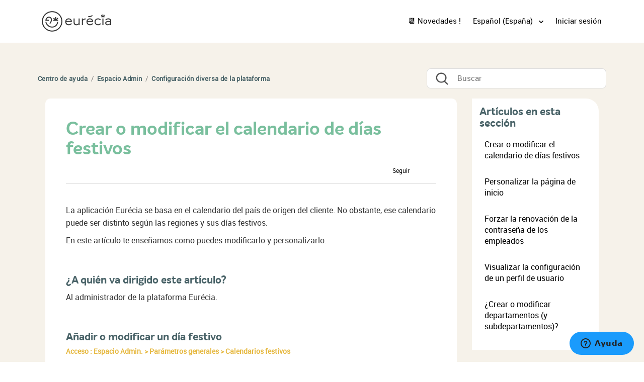

--- FILE ---
content_type: text/html; charset=utf-8
request_url: https://help.eurecia.com/hc/es-es/articles/115000633505-Crear-o-modificar-el-calendario-de-d%C3%ADas-festivos
body_size: 7833
content:
<!DOCTYPE html>
<html dir="ltr" lang="es-ES">
<head>
  <meta charset="utf-8" />
  <!-- v26867 -->


  <title>Crear o modificar el calendario de días festivos &ndash; Centro de ayuda</title>

  <meta name="csrf-param" content="authenticity_token">
<meta name="csrf-token" content="">

  <meta name="description" content="La aplicación Eurécia se basa en el calendario del país de origen del cliente. No obstante, ese calendario puede ser distinto según las..." /><meta property="og:image" content="https://help.eurecia.com/hc/theming_assets/01HZKVRQWEB9X6K72GQP91XTW1" />
<meta property="og:type" content="website" />
<meta property="og:site_name" content="Centro de ayuda" />
<meta property="og:title" content="Crear o modificar el calendario de días festivos" />
<meta property="og:description" content="La aplicación Eurécia se basa en el calendario del país de origen del cliente. No obstante, ese calendario puede ser distinto según las regiones y sus días festivos.
En este artículo te enseñamos c..." />
<meta property="og:url" content="https://help.eurecia.com/hc/es-es/articles/115000633505-Crear-o-modificar-el-calendario-de-d%C3%ADas-festivos" />
<link rel="canonical" href="https://help.eurecia.com/hc/es-es/articles/115000633505-Crear-o-modificar-el-calendario-de-d%C3%ADas-festivos">
<link rel="alternate" hreflang="en-gb" href="https://help.eurecia.com/hc/en-gb/articles/115000633505-Create-or-edit-the-public-holiday-calendar">
<link rel="alternate" hreflang="es-es" href="https://help.eurecia.com/hc/es-es/articles/115000633505-Crear-o-modificar-el-calendario-de-d%C3%ADas-festivos">
<link rel="alternate" hreflang="fr" href="https://help.eurecia.com/hc/fr/articles/115000633505-Cr%C3%A9er-ou-modifier-le-calendrier-des-jours-f%C3%A9ri%C3%A9s">
<link rel="alternate" hreflang="x-default" href="https://help.eurecia.com/hc/fr/articles/115000633505-Cr%C3%A9er-ou-modifier-le-calendrier-des-jours-f%C3%A9ri%C3%A9s">

  <link rel="stylesheet" href="//static.zdassets.com/hc/assets/application-f34d73e002337ab267a13449ad9d7955.css" media="all" id="stylesheet" />
    <!-- Entypo pictograms by Daniel Bruce — www.entypo.com -->
    <link rel="stylesheet" href="//static.zdassets.com/hc/assets/theming_v1_support-e05586b61178dcde2a13a3d323525a18.css" media="all" />
  <link rel="stylesheet" type="text/css" href="/hc/theming_assets/1279200/1461269/style.css?digest=33182619834141">

  <link rel="icon" type="image/x-icon" href="/hc/theming_assets/01HZKVRR19G7J8NQDR0FQBRKC7">

    <script src="//static.zdassets.com/hc/assets/jquery-ed472032c65bb4295993684c673d706a.js"></script>
    

  <!-- Google Tag Manager -->
<script>(function(w,d,s,l,i){w[l]=w[l]||[];w[l].push({'gtm.start':
new Date().getTime(),event:'gtm.js'});var f=d.getElementsByTagName(s)[0],
j=d.createElement(s),dl=l!='dataLayer'?'&l='+l:'';j.async=true;j.src=
'https://www.googletagmanager.com/gtm.js?id='+i+dl;f.parentNode.insertBefore(j,f);
})(window,document,'script','dataLayer','GTM-W9S45BB');</script>
<!-- End Google Tag Manager -->

<link rel="stylesheet" href="//maxcdn.bootstrapcdn.com/font-awesome/4.3.0/css/font-awesome.min.css">
<link href="https://maxcdn.bootstrapcdn.com/bootstrap/3.3.7/css/bootstrap.min.css" rel="stylesheet" integrity="sha384-BVYiiSIFeK1dGmJRAkycuHAHRg32OmUcww7on3RYdg4Va+PmSTsz/K68vbdEjh4u" crossorigin="anonymous">
<script src="https://maxcdn.bootstrapcdn.com/bootstrap/3.3.7/js/bootstrap.min.js" integrity="sha384-Tc5IQib027qvyjSMfHjOMaLkfuWVxZxUPnCJA7l2mCWNIpG9mGCD8wGNIcPD7Txa" crossorigin="anonymous"></script>
<link rel="stylesheet" href="//code.jquery.com/ui/1.12.1/themes/smoothness/jquery-ui.css">
<script src="//code.jquery.com/jquery-1.12.4.js"></script>
<script src="//code.jquery.com/ui/1.12.1/jquery-ui.js"></script>
<meta name="google-site-verification" content="_mLymSftLWu356AeV44pgnwsJNpvqvzuPvGzIIS5r-M" />
<meta name="viewport" content="width=device-width, initial-scale=1.0">

<!--*****************************************************************
AJOUT DU SCRIPT APPCUES EMO 28/04/2020
<script src="//fast.appcues.com/52181.js"></script>
*********************************************************************-->

<!---agrandissement image----->
<link rel="stylesheet" href="https://cdnjs.cloudflare.com/ajax/libs/fancybox/3.2.5/jquery.fancybox.min.css" />
<script src="https://cdnjs.cloudflare.com/ajax/libs/fancybox/3.2.5/jquery.fancybox.min.js"></script>
  <script type="text/javascript" src="/hc/theming_assets/1279200/1461269/script.js?digest=33182619834141"></script>
</head>
<body class="">
  
  
  

  <header class="header" >
  <div class="logo">
    <a title="Inicio" href="/hc/es-es">
      <img src="/hc/theming_assets/01HZKVRQWEB9X6K72GQP91XTW1" alt="Logotipo" style="height:65px;">
    </a>
    &nbsp; &nbsp;
       <!--   <div style="float:right"><a href="https://www.eurecia.com/engagement-excellence" target="_blank"><img src=/hc/theming_assets/01HZKVRPJ4BPMX7ADN2M3K9NFQ alt=Logotipo></a>
   <br /><span style="font-size:6px"> *Étude BVA - Viséo CI – Plus d’infos sur escda.fr</span>
        </div>-->
  </div>
 <!--  <form role="search" class="search search-full" data-search="" action="/hc/es-es/search" accept-charset="UTF-8" method="get"><input type="hidden" name="utf8" value="&#x2713;" autocomplete="off" /><input type="search" name="query" id="query" placeholder="Buscar" aria-label="Buscar" /></form>-->
  <div class="nav-wrapper" >
      <div class="footer-language-selector">
       
        
        
                
            <a href="https://help.eurecia.com/hc/fr/categories/360003402158-Actus-et-nouveaut%C3%A9s-">📆 Novedades !</a>
        
        
           
        
        	<!--<a href="https://help.eurecia.com/hc/fr/categories/115000402889-Release-Note-Mises-%C3%A0-jour">Release Note</a>-->
          
            <div class="dropdown language-selector">
              <a class="dropdown-toggle">
                Español (España)
              </a>
              <span class="dropdown-menu dropdown-menu-end" role="menu">
                
                  <a href="/hc/change_language/en-gb?return_to=%2Fhc%2Fen-gb%2Farticles%2F115000633505-Create-or-edit-the-public-holiday-calendar" dir="ltr" rel="nofollow" role="menuitem">
                    English (GB)
                  </a>
                
                  <a href="/hc/change_language/fr?return_to=%2Fhc%2Ffr%2Farticles%2F115000633505-Cr%25C3%25A9er-ou-modifier-le-calendrier-des-jours-f%25C3%25A9ri%25C3%25A9s" dir="ltr" rel="nofollow" role="menuitem">
                    Français
                  </a>
                
              </span>
            </div>
          
    	</div>
  		  <a class="login" data-auth-action="signin" role="button" rel="nofollow" title="Abre un cuadro de diálogo" href="https://eureciahelp.zendesk.com/access?brand_id=1461269&amp;return_to=https%3A%2F%2Fhelp.eurecia.com%2Fhc%2Fes-es%2Farticles%2F115000633505-Crear-o-modificar-el-calendario-de-d%25C3%25ADas-festivos&amp;locale=es-es">Iniciar sesión</a>

  </div>
  </header>
<!--**************************************************************************************
  
AJOUT LE 06/04/2020 PAR EMO - MESSAGE D'ALERTE OU D'INFO POUR CLIENT EN 3 LANGUES (fr, es, en)

******************************************************************************************-->


  <main role="main">
    <div class="container-divider"></div>
<div class="container">

  <div class="row">
    <nav class="sub-nav">
      <div class="col-md-8 col-lg-8 pull-left">
      	<ol class="breadcrumbs">
  
    <li title="Centro de ayuda">
      
        <a href="/hc/es-es">Centro de ayuda</a>
      
    </li>
  
    <li title="Espacio Admin">
      
        <a href="/hc/es-es/categories/115000151565-Espacio-Admin">Espacio Admin</a>
      
    </li>
  
    <li title="Configuración diversa de la plataforma">
      
        <a href="/hc/es-es/sections/115001158629-Configuraci%C3%B3n-diversa-de-la-plataforma">Configuración diversa de la plataforma</a>
      
    </li>
  
</ol>

      </div>
      <div class="col-md-4 col-lg-4 pull-right">
      	<form role="search" class="search" data-search="" action="/hc/es-es/search" accept-charset="UTF-8" method="get"><input type="hidden" name="utf8" value="&#x2713;" autocomplete="off" /><input type="search" name="query" id="query" placeholder="Buscar" aria-label="Buscar" /></form>
      </div>
    </nav>
  </div>

  

<!-- ************************************************************************************
POP-UP NEWS CREE AVEC TYPEFORM_EMO_LE_13/11/20  
<div style="position:fixed;top:calc(50% - 250px);right:0;transition:width 300ms ease-out;width:0;" data-qa="side_panel"> <a class="typeform-share button" href="https://form.typeform.com/to/iasUT4Lb?typeform-medium=embed-snippet" data-mode="side_panel" style="box-sizing:border-box;position:absolute;top:300px;width:200px;height:48px;padding:0 20px;margin:0;cursor:pointer;background:#1AE266;border-radius:4px 4px 0px 0px;box-shadow:0px 2px 12px rgba(0, 0, 0, 0.06), 0px 2px 4px rgba(0, 0, 0, 0.08);display:flex;align-items:center;justify-content:flex-start;transform:rotate(-90deg);transform-origin:bottom left;color:white;text-decoration:none;z-index:9999;" data-width="320" data-height="500" target="_blank"> <span class="icon" style="width:32px;position:relative;text-align:center;transform:rotate(90deg) scale(0.85);left:-8px;"> <svg width='24' height='24' viewBox='0 0 24 24' fill='none' xmlns='http://www.w3.org/2000/svg' style="margin-top:10px;"> <path d='M21 0H0V9L10.5743 24V16.5H21C22.6567 16.5 24 15.1567 24 13.5V3C24 1.34325 22.6567 0 21 0ZM7.5 9.75C6.672 9.75 6 9.07875 6 8.25C6 7.42125 6.672 6.75 7.5 6.75C8.328 6.75 9 7.42125 9 8.25C9 9.07875 8.328 9.75 7.5 9.75ZM12.75 9.75C11.922 9.75 11.25 9.07875 11.25 8.25C11.25 7.42125 11.922 6.75 12.75 6.75C13.578 6.75 14.25 7.42125 14.25 8.25C14.25 9.07875 13.578 9.75 12.75 9.75ZM18 9.75C17.172 9.75 16.5 9.07875 16.5 8.25C16.5 7.42125 17.172 6.75 18 6.75C18.828 6.75 19.5 7.42125 19.5 8.25C19.5 9.07875 18.828 9.75 18 9.75Z' fill='white' /> </svg> </span> <span style="text-decoration:none;font-size:18px;font-family:Helvetica,Arial,sans-serif;white-space:nowrap;overflow:hidden;text-overflow:ellipsis;width:100%;text-align:center;-webkit-font-smoothing:antialiased;-moz-osx-font-smoothing:grayscale;"> C'est nouveau ! </span> </a> </div> <script> (function() { var qs,js,q,s,d=document, gi=d.getElementById, ce=d.createElement, gt=d.getElementsByTagName, id="typef_orm_share", b="https://embed.typeform.com/"; if(!gi.call(d,id)){ js=ce.call(d,"script"); js.id=id; js.src=b+"embed.js"; q=gt.call(d,"script")[0]; q.parentNode.insertBefore(js,q) } })() </script>
************************************************************************************-->


  

  <div class="row">
  <div class="article-container" id="article-container">
    <div class="col-md-12">
 

      <div class="col-md-9">
    <article class="article">
      <header class="article-header">
        <h1 title="Crear o modificar el calendario de días festivos" class="article-title">
          Crear o modificar el calendario de días festivos
          
          
        </h1>
      <div class="col-md-2 col-md-offset-10">
        <a class="article-subscribe" title="Abre un cuadro de diálogo de inicio de sesión" rel="nofollow" role="button" data-auth-action="signin" aria-selected="false" href="/hc/es-es/articles/115000633505-Crear-o-modificar-el-calendario-de-d%C3%ADas-festivos/subscription.html">Seguir</a>
        </div>
      </header>


      <section class="article-info">
        <div class="article-content">
          <div class="article-body"><p>La aplicación Eurécia se basa en el calendario del país de origen del cliente. No obstante, ese calendario puede ser distinto según las regiones y sus días festivos.</p>
<p>En este artículo te enseñamos como puedes modificarlo y personalizarlo.&nbsp;</p>
<p>&nbsp;</p>
<h2>¿A quién va dirigido este artículo?</h2>
<p>Al administrador de la plataforma Eurécia.</p>
<p>&nbsp;</p>
<h2>Añadir o modificar un día festivo</h2>
<h4><strong>Acceso :&nbsp;Espacio Admin. &gt; Parámetros&nbsp;generales &gt; Calendarios festivos</strong></h4>
<ul>
<li>Hacer clic en 'Espacio Admin.' en el menú principal y luego en 'Parámetros generales'</li>
<li>En 'Calendarios festivos' hacer clic en 'Abrir'</li>
<li>Para abrir un calendario que ya existe&nbsp;</li>
<li>En la pestaña 'días&nbsp;festivos', si deseas añadir un elemento, en la columna 'Añadir" haz clic en la flecha.&nbsp;</li>
<li>Rellena las informaciones necesarias. Si son días festivos fijos, no pongas ninguna fecha ( Navidad o Noche vieja por ejemplo)</li>
<li>Validar la línea.</li>
<li>Guardar</li>
</ul>
<p>&nbsp;</p>
<table style="background-color: #feebef;" width="100%">
<tbody>
<tr>
<td>
<p class="wysiwyg-indent1"><strong>¡Atención!</strong></p>
<p class="wysiwyg-indent1">Validar&nbsp;la línea no significa Guardar.&nbsp;Si sales de la página sin haber hecho clic en Guardar, la información introducida se perderá.</p>
</td>
</tr>
</tbody>
</table>
<p>&nbsp;</p>
<h2>&nbsp;Eliminar un día festivo</h2>
<h4><strong>Acceso :&nbsp;Espacio Admin. &gt; Parámetros&nbsp;generales &gt; Calendarios festivos</strong></h4>
<ul>
<li>Hacer clic en 'Espacio Admin.' en el menú principal y luego en 'Parámetros generales'</li>
<li>En 'Calendarios festivos' haz clic en 'Abrir'</li>
<li>Abrir un calendario que ya existe&nbsp;</li>
<li>Para eliminar un día festivo, haz clic en la cruz, en la línea del día festivo que deseas eliminar.&nbsp;</li>
<li>Y haz clic en 'Guardar'.</li>
</ul>
<p>&nbsp;</p>
<table style="background-color: #e8f5ff;" width="100%">
<tbody>
<tr>
<td>
<p class="wysiwyg-indent1"><strong><br /></strong><strong>Nota :</strong>&nbsp;los calendarios se actualizan automáticamente cada año por Eurécia.&nbsp;</p>
</td>
</tr>
</tbody>
</table>
<p>&nbsp;</p>
<h2>&nbsp;Crear un nuevo calendario</h2>
<ul>
<li>Hacer clic en 'Nuevo calendario'&nbsp;</li>
<li>En la pestaña 'General' pon una descripción.&nbsp;</li>
<li>En la pestaña 'Días festivos', haz todas las modificaciones que deseas.</li>
<li>Para modificar un día que ya existe, haz clic en el icono 'lápiz' y luego no olvides de validar la línea.</li>
<li>También puedes añadir elementos, en la columna añadir</li>
<li>Guardar.</li>
</ul>
<p>Una vez el nuevo calendario creado, debes pasar por cada una de las fichas de los empleados que estén sujetos a este calendario. Abrir la ficha del empleado - pestaña 'Empleo' - sección&nbsp;"Días de trabajo".<br />&nbsp;</p>
<p><strong>Palabras clave asociadas a este artículo:</strong></p>
<p>Calendarios de días festivos - fiestas - días - festivos&nbsp;</p>
<p>&nbsp;</p></div>

          <div class="article-attachments">
            <ul class="attachments">
              
            </ul>
          </div>
        </div>
      </section>

      <footer>
        <div class="article-footer">
          
          <div class="article-author">
          <div class="avatar article-avatar">
            
            <img src="https://help.eurecia.com/system/photos/360001242118/p06.png" alt="Avatar" class="user-avatar"/>
          </div>
          <div class="article-meta">
            Rédigé par 
              Cyril
            

            <ul class="meta-group">
              
                <li class="meta-data"><time datetime="2024-08-23T13:27:51Z" title="2024-08-23T13:27:51Z" data-datetime="relative">23 de agosto de 2024 13:27</time></li>
                <li class="meta-data">Actualización</li>
              
            </ul>
          </div>
        </div>
          <div class="article-share">
  <ul class="share">
    <li><a href="https://www.facebook.com/share.php?title=Crear+o+modificar+el+calendario+de+d%C3%ADas+festivos&u=https%3A%2F%2Fhelp.eurecia.com%2Fhc%2Fes-es%2Farticles%2F115000633505-Crear-o-modificar-el-calendario-de-d%25C3%25ADas-festivos" class="share-facebook">Facebook</a></li>
    <li><a href="https://twitter.com/share?lang=es&text=Crear+o+modificar+el+calendario+de+d%C3%ADas+festivos&url=https%3A%2F%2Fhelp.eurecia.com%2Fhc%2Fes-es%2Farticles%2F115000633505-Crear-o-modificar-el-calendario-de-d%25C3%25ADas-festivos" class="share-twitter">Twitter</a></li>
    <li><a href="https://www.linkedin.com/shareArticle?mini=true&source=Eur%C3%A9cia&title=Crear+o+modificar+el+calendario+de+d%C3%ADas+festivos&url=https%3A%2F%2Fhelp.eurecia.com%2Fhc%2Fes-es%2Farticles%2F115000633505-Crear-o-modificar-el-calendario-de-d%25C3%25ADas-festivos" class="share-linkedin">LinkedIn</a></li>
  </ul>

</div>
          
        </div>
        
          <div class="article-votes">
            <span class="article-votes-question">¿Fue útil este artículo?</span>
            <div class="article-votes-controls" role='radiogroup'>
              <a class="button article-vote article-vote-up" data-helper="vote" data-item="article" data-type="up" data-id="115000633505" data-upvote-count="11" data-vote-count="30" data-vote-sum="-8" data-vote-url="/hc/es-es/articles/115000633505/vote" data-value="null" data-label="Usuarios a los que les pareció útil: 11 de 30" data-selected-class="null" aria-selected="false" role="radio" rel="nofollow" title="Sí" href="#"></a>
              <a class="button article-vote article-vote-down" data-helper="vote" data-item="article" data-type="down" data-id="115000633505" data-upvote-count="11" data-vote-count="30" data-vote-sum="-8" data-vote-url="/hc/es-es/articles/115000633505/vote" data-value="null" data-label="Usuarios a los que les pareció útil: 11 de 30" data-selected-class="null" aria-selected="false" role="radio" rel="nofollow" title="No" href="#"></a>
            </div>
            <small class="article-votes-count">
              <span class="article-vote-label" data-helper="vote" data-item="article" data-type="label" data-id="115000633505" data-upvote-count="11" data-vote-count="30" data-vote-sum="-8" data-vote-url="/hc/es-es/articles/115000633505/vote" data-value="null" data-label="Usuarios a los que les pareció útil: 11 de 30">Usuarios a los que les pareció útil: 11 de 30</span>
            </small>
          </div>
        

        <div class="article-more-questions">
          
        </div>
        <div class="article-return-to-top">
          <a href="#article-container">Regresar al inicio<span class="icon-arrow-up"></span></a>
        </div>
      </footer>

      <section class="article-relatives">
        <div class="row" style="width : 100%">
          <div class="col-md-12 col-xs-12">
          <div class="col-md-6 col-xs-12"><div data-recent-articles></div></div>
          <div class="col-md-6 col-xs-12">
</div>
          </div>
        </div>
      </section>
      <div class="article-comments" id="article-comments">
        <section class="comments">
          <header class="comment-overview">
            <h3 class="comment-heading">
              Comentarios
            </h3>
            <p class="comment-callout">0 comentarios</p>
            
          </header>

          <ul id="comments" class="comment-list">
            
          </ul>

          

          

          <p class="comment-callout">El artículo está cerrado para comentarios.</p>
        </section>
      </div>
    </article>
    </div>
      
      <div class="col-md-3">
    <section class="article-sidebar">
      <section class="section-articles collapsible-sidebar">
        <h2 class="collapsible-sidebar-title">Artículos en esta sección</h2>
        <ul>
          
            <li>
              <a href="/hc/es-es/articles/115000633505-Crear-o-modificar-el-calendario-de-d%C3%ADas-festivos" class="sidenav-item current-article">Crear o modificar el calendario de días festivos</a>
            </li>
          
            <li>
              <a href="/hc/es-es/articles/115000621969-Personalizar-la-p%C3%A1gina-de-inicio" class="sidenav-item ">Personalizar la página de inicio</a>
            </li>
          
            <li>
              <a href="/hc/es-es/articles/115000621849-Forzar-la-renovaci%C3%B3n-de-la-contrase%C3%B1a-de-los-empleados" class="sidenav-item ">Forzar la renovación de la contraseña de los empleados</a>
            </li>
          
            <li>
              <a href="/hc/es-es/articles/115000621689-Visualizar-la-configuraci%C3%B3n-de-un-perfil-de-usuario" class="sidenav-item ">Visualizar la configuración de un perfil de usuario</a>
            </li>
          
            <li>
              <a href="/hc/es-es/articles/115000620749--Crear-o-modificar-departamentos-y-subdepartamentos" class="sidenav-item ">¿Crear o modificar departamentos (y subdepartamentos)? </a>
            </li>
          
        </ul>
        
      </section>
    </section>
      </div>
    </div>
    </div>
  </div>
</div>

  </main>

  <footer class="footer">
  <div class="footer-inner" >
<a title="Accueil" target="_blank" href="https://www.eurecia.com/"><img src="/hc/theming_assets/01HZKVRQ917JDM35SB7FP23R5W" alt="Logotipo" width="30%"></a>
    <img  width="55px" src="/hc/theming_assets/01HZKVRQ3R2PQZXP4DB5ZD6D9X" style="position:relative;left:180px;top:70px " onmouseover="this.src='/hc/theming_assets/01HZKVRQQ59J6YKRBKAZE0DFY1'" onmouseout="this.src='/hc/theming_assets/01HZKVRQ3R2PQZXP4DB5ZD6D9X'"/>
<a title="Vie_de_Bureau" target="_blank" href="https://www.eurecia.com/blog"><img src="/hc/theming_assets/01HZKVREBZ09RYJB5056P9TSY5" width="30%"></a>
    
  </div>
</footer>


  <!-- / -->

  
  <script src="//static.zdassets.com/hc/assets/es-es.46e2b171daa0a73baba0.js"></script>
  

  <script type="text/javascript">
  /*

    Greetings sourcecode lurker!

    This is for internal Zendesk and legacy usage,
    we don't support or guarantee any of these values
    so please don't build stuff on top of them.

  */

  HelpCenter = {};
  HelpCenter.account = {"subdomain":"eureciahelp","environment":"production","name":"Eurécia"};
  HelpCenter.user = {"identifier":"da39a3ee5e6b4b0d3255bfef95601890afd80709","email":null,"name":"","role":"anonymous","avatar_url":"https://assets.zendesk.com/hc/assets/default_avatar.png","is_admin":false,"organizations":[],"groups":[]};
  HelpCenter.internal = {"asset_url":"//static.zdassets.com/hc/assets/","web_widget_asset_composer_url":"https://static.zdassets.com/ekr/snippet.js","current_session":{"locale":"es-es","csrf_token":null,"shared_csrf_token":null},"usage_tracking":{"event":"article_viewed","data":"[base64]","url":"https://help.eurecia.com/hc/activity"},"current_record_id":"115000633505","current_record_url":"/hc/es-es/articles/115000633505-Crear-o-modificar-el-calendario-de-d%C3%ADas-festivos","current_record_title":"Crear o modificar el calendario de días festivos","current_text_direction":"ltr","current_brand_id":1461269,"current_brand_name":"Eurécia","current_brand_url":"https://eureciahelp.zendesk.com","current_brand_active":true,"current_path":"/hc/es-es/articles/115000633505-Crear-o-modificar-el-calendario-de-d%C3%ADas-festivos","show_autocomplete_breadcrumbs":true,"user_info_changing_enabled":false,"has_user_profiles_enabled":false,"has_end_user_attachments":true,"user_aliases_enabled":false,"has_anonymous_kb_voting":true,"has_multi_language_help_center":true,"show_at_mentions":false,"embeddables_config":{"embeddables_web_widget":true,"embeddables_help_center_auth_enabled":false,"embeddables_connect_ipms":false},"answer_bot_subdomain":"static","gather_plan_state":"subscribed","has_article_verification":false,"has_gather":true,"has_ckeditor":false,"has_community_enabled":false,"has_community_badges":false,"has_community_post_content_tagging":false,"has_gather_content_tags":false,"has_guide_content_tags":true,"has_user_segments":true,"has_answer_bot_web_form_enabled":false,"has_garden_modals":false,"theming_cookie_key":"hc-da39a3ee5e6b4b0d3255bfef95601890afd80709-2-preview","is_preview":false,"has_search_settings_in_plan":true,"theming_api_version":1,"theming_settings":{"color_1":"rgba(255, 255, 255, 0.01)","color_2":"rgba(0, 0, 0, 1)","color_3":"rgba(58, 58, 58, 1)","color_4":"rgba(26, 155, 252, 1)","color_5":"rgba(255, 255, 255, 1)","font_1":"'Helvetica Neue', Arial, Helvetica, sans-serif","font_2":"'Helvetica Neue', Arial, Helvetica, sans-serif","logo":"/hc/theming_assets/01HZKVRQWEB9X6K72GQP91XTW1","favicon":"/hc/theming_assets/01HZKVRR19G7J8NQDR0FQBRKC7","homepage_background_image":"/hc/theming_assets/01HZKVRR6EHSTJXNH3N1PEBBMJ","community_background_image":"/hc/theming_assets/01HZKVRRC7XBRVP23K8SH1AC3P","community_image":"/hc/theming_assets/01HZKVRRHQS493SBT9AESHJ7Y6"},"has_pci_credit_card_custom_field":true,"help_center_restricted":false,"is_assuming_someone_else":false,"flash_messages":[],"user_photo_editing_enabled":true,"user_preferred_locale":"fr","base_locale":"es-es","login_url":"https://eureciahelp.zendesk.com/access?brand_id=1461269\u0026return_to=https%3A%2F%2Fhelp.eurecia.com%2Fhc%2Fes-es%2Farticles%2F115000633505-Crear-o-modificar-el-calendario-de-d%25C3%25ADas-festivos","has_alternate_templates":false,"has_custom_statuses_enabled":false,"has_hc_generative_answers_setting_enabled":true,"has_generative_search_with_zgpt_enabled":false,"has_suggested_initial_questions_enabled":false,"has_guide_service_catalog":false,"has_service_catalog_search_poc":false,"has_service_catalog_itam":false,"has_csat_reverse_2_scale_in_mobile":false,"has_knowledge_navigation":false,"has_unified_navigation":false,"has_unified_navigation_eap_access":false,"has_csat_bet365_branding":false,"version":"v26867","dev_mode":false};
</script>

  
  <script src="//static.zdassets.com/hc/assets/moment-3b62525bdab669b7b17d1a9d8b5d46b4.js"></script>
  <script src="//static.zdassets.com/hc/assets/hc_enduser-d7240b6eea31e24cbd47b3b04ab3c4c3.js"></script>
  
  
</body>
</html>

--- FILE ---
content_type: image/svg+xml
request_url: https://help.eurecia.com/hc/theming_assets/01HZKVRQWEB9X6K72GQP91XTW1
body_size: 1167
content:
<?xml version="1.0" encoding="utf-8"?>
<!-- Generator: Adobe Illustrator 27.7.0, SVG Export Plug-In . SVG Version: 6.00 Build 0)  -->
<svg version="1.1" id="Calque_4" xmlns="http://www.w3.org/2000/svg" xmlns:xlink="http://www.w3.org/1999/xlink" x="0px" y="0px"
	 viewBox="0 0 748.5 276.9" style="enable-background:new 0 0 748.5 276.9;" xml:space="preserve">
<style type="text/css">
	.st0{fill:#333333;}
</style>
<g>
	<g>
		<path class="st0" d="M140.4,124.6h-19.6c1.3-4.5,3.5-8.3,6.3-11.2c5.7-5.8,12.1-6.4,14.6-6.4c4.5,0,8.7,1.7,11.9,4.9
			c3.2,3.2,4.9,7.4,4.9,11.9c0,15.4-12.9,30.1-13,30.3l6.2,5.6c0.6-0.7,15.2-17.2,15.2-35.8c0-6.7-2.6-13-7.4-17.8
			c-4.8-4.8-11.1-7.4-17.8-7.4c-7.5,0-15,3.3-20.6,8.9c-4.3,4.4-9.3,12.2-10.2,25.3h29.5V124.6z"/>
		<path class="st0" d="M167.8,183c-11.5,0-23.6-5.2-33.3-14.2c-8-7.5-13.3-16.7-14.8-25.9h-8.5c1.6,11.5,7.8,22.9,17.6,32
			c11.2,10.4,25.4,16.4,39,16.4c27.3,0,49.7-21.5,51.2-48.4h-8.4C209.2,165.3,190.5,183,167.8,183"/>
		<path class="st0" d="M168.1,216.6c-43.1,0-78.2-35.1-78.2-78.2s35.1-78.2,78.2-78.2s78.2,35.1,78.2,78.2
			C246.3,181.6,211.2,216.6,168.1,216.6 M168.1,51.9c-47.7,0-86.5,38.8-86.5,86.5s38.8,86.5,86.5,86.5s86.5-38.8,86.5-86.5
			C254.7,90.7,215.8,51.9,168.1,51.9"/>
		<polygon class="st0" points="178.6,124.6 178.6,132.9 219,132.9 219,124.6 208.9,124.6 219.9,113.6 214,107.7 203,118.7 
			203,102.1 194.6,102.1 194.6,118.7 183.4,107.5 177.5,113.4 188.7,124.6 		"/>
	</g>
	<g>
		<path class="st0" d="M288.1,135.4c2.3-8.9,9.7-14.4,19.5-14.4s16.7,5.6,18.6,14.4H288.1z M307.7,113.1
			c-17.1,0-28.8,12.7-28.8,28.9c0,17.1,12.3,29.6,30,29.6c9.8,0,18.5-4,25.3-11.9l-5.6-6.1c-5.7,6.4-12.3,9.7-19.9,9.7
			c-12.2,0-20.9-8.3-21.5-20.3H335c0,0,0.1-0.6,0.1-1C335.4,124.9,324.3,113.1,307.7,113.1"/>
		<path class="st0" d="M391.8,153.9c-3.7,5.9-11,9.5-18,9.5c-9.6,0-15.8-6.4-15.8-16.4v-32.7h-8.6V148c0,14.4,8.8,23.5,22.6,23.5
			c7.6,0,15.3-3.1,20-9.8v8.7h8.4v-56.2h-8.7v39.7H391.8z"/>
		<path class="st0" d="M427.9,124.3v-10h-8.4v56.2h8.7v-37.8c4.5-6.3,12.8-10.5,22.9-11l-0.8-8.6
			C441.6,113.6,432.9,117.5,427.9,124.3"/>
		<path class="st0" d="M555.6,163.3c-12.2,0-21.1-8.9-21.1-21c0-12,9-21,21.2-21c7.1,0,12.9,3,17.1,7.6l5.5-5.9
			c-5.4-6.3-13.5-9.9-22.6-9.9c-17.2,0-29.9,12.7-29.9,29.2c0,16.7,12.8,29.2,29.8,29.2c10.2,0,18.6-4.3,24.2-11.5l-6.1-5.5
			C569.6,159.8,563.4,163.3,555.6,163.3"/>
		<rect x="592.5" y="114.2" class="st0" width="8.7" height="56.2"/>
		<path class="st0" d="M658.2,152.3c-3.7,6.7-11.1,11.5-19.9,11.5c-8.1,0-13.4-4.2-13.4-10.6c0-7,6.4-10.8,18.2-10.8
			c4.9,0,11,0.7,15.1,1.4L658.2,152.3L658.2,152.3z M642.5,113.1c-10.7,0-19.9,4.3-25.9,12.7l5,5.8c5.1-7,12.3-10.5,20.5-10.5
			c11.2,0,16.1,6.1,16.1,14.2v1.8c-4.1-0.9-10.8-1.6-16.4-1.6c-16.4,0-25.6,6.6-25.6,18.2c0,10.7,8,17.9,20.1,17.9
			c9.5,0,17.6-4.7,22.1-12v10.8h8.4v-35.7C666.9,121.4,657.8,113.1,642.5,113.1"/>
		<path class="st0" d="M467.1,135.4c2.3-8.9,9.7-14.4,19.5-14.4s16.7,5.6,18.6,14.4H467.1z M486.7,113.1
			c-17.1,0-28.8,12.7-28.8,28.9c0,17.1,12.3,29.6,30,29.6c9.8,0,18.5-4,25.3-11.9l-5.6-6.1c-5.7,6.4-12.3,9.7-19.9,9.7
			c-12.2,0-20.9-8.3-21.5-20.3H514c0,0,0.1-0.6,0.1-1C514.4,124.9,503.3,113.1,486.7,113.1"/>
		<path class="st0" d="M510.6,91.4l-4.9-6.1c-9.1,7.3-20.9,10.2-32.3,7.9l-1.5,7.7c3,0.6,6.1,0.9,9.1,0.9
			C491.7,101.7,502.1,98.2,510.6,91.4"/>
		<polygon class="st0" points="597.1,103.5 612.2,103.5 612.2,96.9 603.7,96.9 613.2,87.4 608.5,82.7 600.1,91.1 600.1,78.8 
			593.5,78.8 593.5,91.1 585.1,82.7 580.4,87.4 589.9,96.9 581.4,96.9 581.4,103.5 596.5,103.5 		"/>
	</g>
</g>
</svg>
